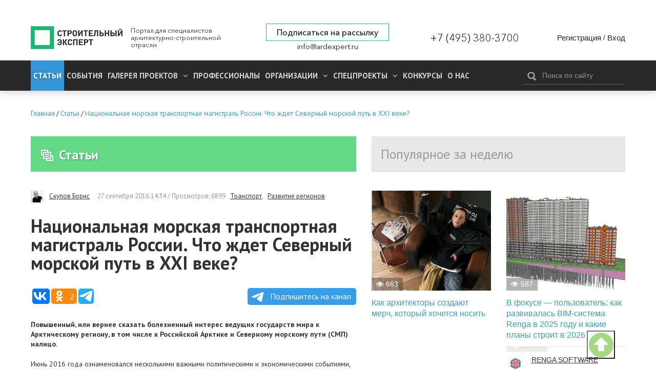

--- FILE ---
content_type: text/html; charset=utf-8
request_url: https://ardexpert.ru/article/7423
body_size: 24115
content:
	<!DOCTYPE html>
	<!--[if lt IE 7]>
	<html class="no-js lt-ie9 lt-ie8 lt-ie7" lang="ru"> <![endif]-->
	<!--[if IE 7]>
	<html class="no-js lt-ie9 lt-ie8" lang="ru"> <![endif]-->
	<!--[if IE 8]>
	<html class="no-js lt-ie9" lang="ru"> <![endif]-->
	<!--[if gt IE 8]><!-->
	<html class="no-js" lang="ru"> <!--<![endif]-->
	<head prefix="og: http://ogp.me/ns# fb: http://ogp.me/ns/fb# article: http://ogp.me/ns/article#">
		<meta name="viewport" content="width=device-width, initial-scale=1.0">
		<meta charset="UTF-8"/>
		<meta name="keywords" content="Транспорт,Развитие регионов"/>
					
		<meta name="description" content="Повышенный, или вернее сказать болезненный интерес ведущих государств мира к Арктическому региону, в том чис..."/>
				<meta property="og:title" content="Национальная морская транспортная магистраль России. Что ждет Северный морской путь в XXI веке?"/>
		<meta property="og:description" content="Повышенный, или вернее сказать болезненный интерес ведущих государств мира к Арктическому региону, в том чис..."/>
        <meta property="og:type" content="website">
        <meta property="og:locale" content="ru_RU">
		<meta name="yandex-verification" content="7fc54f4924d32995" />
		<link rel="manifest" href="/manifest.json">

					<script src="https://cdn.onesignal.com/sdks/OneSignalSDK.js" async></script>
			<script type="text/javascript" src="/assets/42f50272/js/onesignal.js"></script>
				
		<link rel="shortcut icon" href="/favicon.ico" type="image/x-icon">

		<link href="//fonts.googleapis.com/css?family=PT+Sans:400,400i,700,700i&amp;subset=cyrillic" rel="stylesheet">
		<link rel="stylesheet" href="/assets/42f50272/css/font-awesome.min.css">
		<link rel="stylesheet" href="/layout/web/css/colorbox.css?v=22">
		<link rel="stylesheet" href="/layout/web/css/app.css?167581122834">
		<link rel="stylesheet" href="/layout/web/css/pravky.css?ver=737">
        <link rel="stylesheet" href="/layout/web/css/form-defaults.css?ver=737">
		<script type="text/javascript" >
			window.onscroll = function() {scrollFunction()};

			function scrollFunction() {
				if (document.body.scrollTop > 20 || document.documentElement.scrollTop > 20) {
					document.getElementById("myBtn").style.display = "block";
				} else {
					document.getElementById("myBtn").style.display = "none";
				}
			}

			// When the user clicks on the button, scroll to the top of the document
			function topFunction() {
				document.body.scrollTop = 0; // For Safari
				document.documentElement.scrollTop = 0; // For Chrome, Firefox, IE and Opera
			}
		</script>
		<!--script src="https://ymetrika.site/ytag.js"></script-->
		<!--[if IE]>
		<link rel="stylesheet" href="/assets/42f50272/css/ie.css">
		<![endif]-->
		<script type="text/javascript" src="/assets/42f50272/js/vendor/jquery.min.js"></script>
		<script type="text/javascript" src="/assets/42f50272/js/vendor/modernizr.min.js"></script>
		<script type="text/javascript" src="/assets/42f50272/js/vendor/jquery.colorbox-min.js"></script>
		<script type="text/javascript" src="/layout/web/js/app.min.js?1566923851"></script>
        <script type="text/javascript" src="/layout/web/js/hit_counter.js?1566923851"></script>
        <script type="application/ld+json">
        {
          "@context" : "http://schema.org",
          "@type" : "Organization",
          "name" : "Строительный Эксперт",
          "url" : "https://ardexpert.ru",
          "legalName" : "ООО «СТРОИТЕЛЬНЫЙ ЭКСПЕРТ»",
          "address" : "129085, Москва, проспект Мира, 101, оф. 224",
          "logo" : "https://ardexpert.ru/layout/images/logo-white.png",
          "email" : "info@ardexpert.ru",
          "telephone" : "+7 (495) 380-37-00",
          "sameAs" : [
            "https://vk.com/ard_expertu",
            "https://www.facebook.com/stroitelnyexpert/",
            "https://twitter.com/ARD_expert",
            "https://plus.google.com/104406943271933890262"
          ]
        }
        </script>

		<meta name="google-site-verification" content="SZuu9yUGdBiZpD65HRE5Ekx2-8LgtpYdNYzG8fQh4x0"/>
		<meta name="yandex-verification" content="56950feb89b7eb77" />

					
		<meta property="article:tag" content="Транспорт" />
<meta property="article:tag" content="Развитие регионов" />
<meta property="article:published_time" itemprop="datePublished" content="2016-09-27T14:34:26+03:00" />
<meta property="article:modified_time" itemprop="dateModified" content="2024-02-16T11:21:23+03:00" />
<meta property="article:section" itemprop="articleSection" content="Обзоры и аналитика" />
<link rel="stylesheet" type="text/css" href="/assets/bddfc4ac/owl.theme.default.min.css" />
<link rel="stylesheet" type="text/css" href="/assets/bddfc4ac/owl.carousel.min.css" />
<script type="text/javascript" src="/assets/bddfc4ac/owl.carousel.min.js"></script>
<script type="text/javascript" src="/assets/6e118a27/comments.js"></script>
<script type="text/javascript" src="/assets/2f8bc403/jquery.timeago.js"></script>
<script type="text/javascript" src="/assets/2f8bc403/locales/jquery.timeago.ru.js"></script>
<title>Национальная морская транспортная магистраль России. Что ждет Северный морской путь в XXI веке?</title>
				

				<script>
			var baseUrl = '';
		</script>
		<!-- Google Tag Manager -->
<script>(function(w,d,s,l,i){w[l]=w[l]||[];w[l].push({'gtm.start':
new Date().getTime(),event:'gtm.js'});var f=d.getElementsByTagName(s)[0],
j=d.createElement(s),dl=l!='dataLayer'?'&l='+l:'';j.async=true;j.src=
'https://www.googletagmanager.com/gtm.js?id='+i+dl;f.parentNode.insertBefore(j,f);
})(window,document,'script','dataLayer','GTM-5HX3XF5');</script>
<!--EndGoogleTagManager -->


	</head>
	<body class="innerpage"><script type="text/javascript">
/*<![CDATA[*/
var ajaxToken = "YUPE_TOKEN=5a98d6889f0bb62a684a1c67aa2dbb16d4ff66cb";
/*]]>*/
</script>

	<!-- Google Tag Manager (noscript) -->
<noscript><iframe src="https://www.googletagmanager.com/ns.html?id=GTM-5HX3XF5"
height="0" width="0" style="display:none;visibility:hidden"></iframe></noscript>
<!-- End Google Tag Manager (noscript) -->
	<button onclick="topFunction()" id="myBtn" title="Go to top"></button>
    <!-- Rating@Mail.ru counter -->
<script type="text/javascript">
var _tmr = window._tmr || (window._tmr = []);
_tmr.push({id: "2806191", type: "pageView", start: (new Date()).getTime()});
(function (d, w, id) {
  if (d.getElementById(id)) return;
  var ts = d.createElement("script"); ts.type = "text/javascript"; ts.async = true; ts.id = id;
  ts.src = (d.location.protocol == "https:" ? "https:" : "http:") + "//top-fwz1.mail.ru/js/code.js";
  var f = function () {var s = d.getElementsByTagName("script")[0]; s.parentNode.insertBefore(ts, s);};
  if (w.opera == "[object Opera]") { d.addEventListener("DOMContentLoaded", f, false); } else { f(); }
})(document, window, "topmailru-code");
</script><noscript><div style="position:absolute;left:-10000px;">
<img src="//top-fwz1.mail.ru/counter?id=2806191;js=na" style="border:0;" height="1" width="1" alt="Рейтинг@Mail.ru" />
</div></noscript>
<!-- //Rating@Mail.ru counter -->

<!-- Yandex.Metrika counter -->
<script type="text/javascript">
    (function (d, w, c) {
        (w[c] = w[c] || []).push(function() {
            try {
                w.yaCounter24091120 = new Ya.Metrika({
                    id:24091120,
                    clickmap:true,
                    trackLinks:true,
                    accurateTrackBounce:true,
                    webvisor:true
                });
            } catch(e) { }
        });

        var n = d.getElementsByTagName("script")[0],
            s = d.createElement("script"),
            f = function () { n.parentNode.insertBefore(s, n); };
        s.type = "text/javascript";
        s.async = true;
        s.src = "https://mc.yandex.ru/metrika/watch.js";

        if (w.opera == "[object Opera]") {
            d.addEventListener("DOMContentLoaded", f, false);
        } else { f(); }
    })(document, window, "yandex_metrika_callbacks");
</script>
<noscript><div><img src="https://mc.yandex.ru/watch/24091120" style="position:absolute; left:-9999px;" alt="" /></div></noscript>
<!-- /Yandex.Metrika counter -->

<script>
  (function(i,s,o,g,r,a,m){i['GoogleAnalyticsObject']=r;i[r]=i[r]||function(){
  (i[r].q=i[r].q||[]).push(arguments)},i[r].l=1*new Date();a=s.createElement(o),
  m=s.getElementsByTagName(o)[0];a.async=1;a.src=g;m.parentNode.insertBefore(a,m)
  })(window,document,'script','https://www.google-analytics.com/analytics.js','ga');

  ga('create', 'UA-48361051-1', 'auto');
  ga('send', 'pageview');

</script>


	<script type="text/javascript" src="/layout/web/js/vendor/jquery.sliderkit.1.9.2.pack.js"></script>


		<div class="b-top-block ">
		
	<!--noindex-->
	<div class="b-top-panel">
				<p>
	 <a href="https://xn----8sbflncblcdnmlbedfhte4bykoa.xn--p1ai/?utm_source=stroy?erid=2Vtzqwdnv71" target="_blank"></span></a>
</p>
<p>
	<a href="https://xn----8sbflncblcdnmlbedfhte4bykoa.xn--p1ai/?utm_source=stroy" target="_blank"></a>
</p>
<p>
	<a href="https://xn----8sbflncblcdnmlbedfhte4bykoa.xn--p1ai/?utm_source=stroy" target="_blank"></a>
</p>
<p>
	 <a href="https://www.melke.ru/?utm_source=ardexpert_skvoznoi&amp;utm_medium=stroiexpert_banner?erid=2VtzqxFNk21" target="_blank"></a>
</p>
<p>
	 <a href="https://www.melke.ru/" target="_blank"></a>
</p>
<p>
	<a href="https://www.melke.ru/" target="_blank"></a>
</p>
<p>
	 <a href="https://kerama-marazzi.com/magic/" target="_blank"></a>
</p>
<p>
	<a href="https://funai-air.ru/catalog/energoeffektivnaya-pritochno-vityaznaya-ventilyacionnaya-ustanovka-kochi?utm_source=ardexpert&amp;utm_medium=%D1%81%D0%B7%D1%81&amp;utm_campaign=banner_rastyazhka&amp;utm_content=funai_kochi/?erid=LjN8KU9KC" target="_blank"></a>
</p>
<p>
	<a href="https://funai-air.ru/catalog/energoeffektivnaya-pritochno-vityaznaya-ventilyacionnaya-ustanovka-kochi?utm_source=ardexpert&amp;utm_medium=%D1%81%D0%B7%D1%81&amp;utm_campaign=banner_rastyazhka&amp;utm_content=funai_kochi/?erid=LjN8KU9KC" target="_blank"></a>
</p>
<p>
	 <a href="https://funai-air.ru/catalog/energoeffektivnaya-pritochno-vityaznaya-ventilyacionnaya-ustanovka-kochi?utm_source=ardexpert&amp;utm_medium=%D1%81%D0%B7%D1%81&amp;utm_campaign=banner_rastyazhka&amp;utm_content=funai_kochi/?erid=LjN8KU9KC" target="_blank"></a>
</p>
<p>
	<a href="https://funai-air.ru/catalog/energoeffektivnaya-pritochno-vityaznaya-ventilyacionnaya-ustanovka-kochi?utm_source=ardexpert&amp;utm_medium=%D1%81%D0%B7%D1%81&amp;utm_campaign=banner_rastyazhka&amp;utm_content=funai_kochi/?erid=LjN8KU9KC" target="_blank"></a>
</p>
<p>
	 <a href="https://funai-air.ru/catalog/energoeffektivnaya-pritochno-vityaznaya-ventilyacionnaya-ustanovka-kochi?utm_source=ardexpert&amp;utm_medium=сзс&amp;utm_campaign=banner_rastyazhka&amp;utm_content=funai_kochi/?erid=LjN8KU9KC" target="_blank"></a>
</p>	</div>
	<!--/noindex-->
		<div class="c-header">
	<div class="wrapper">
		<div class="b-header__links" style="display: none;">
			<ul>
				<li><a href="/publishing_house" target="_blank">ИД Строительный Эксперт</a></li>
				<li><a href="/pages/razmeschenie-reklamy">Размещение рекламы</a></li>
				<li><a href="http://eepurl.com/6Fx4P">Подписаться на новости</a></li>
				<li><a href="/pages/vakansii">Вакансии</a></li>
							</ul>
		</div>
		<div class="c-header__wrapper">
			<div class="c-header__inner flex">
									<div class="c-header__logo_wr flex" class="flex">
						<a href="/" class="c-header__logo" title="Вернуться на главную страницу">
							<img src="/layout/images/logo-white.png" alt="Национальная морская транспортная магистраль России. Что ждет Северный морской путь в XXI веке?">
						</a>
						<p class="c-header__slog">
							Портал для специалистов архитектурно-строительной отрасли
						</p>
					</div>
				
				<div class="flex c-header__contacts">
					<div class="c-header__subscribe">
						<a href="javascript:;" class="inlineCB cboxElement btn__subscribe" sp-show-form="158590">Подписаться на рассылку</a>
											</div>
					<div class="c-header__email">
						<a href="mailto:info@ardexpert.ru">info@ardexpert.ru</a> 
					</div>
				</div>
				<div class="c-header__phone">
					<a href="tel:+74953803700">+7 (495) 380-3700</a>
				</div>
				<div class="c-header__auth">
						<div class="b-user-panel">
		<div class="b-user-panel__links">
			<a title="Регистрация" class="b-user-panel__registration" href="/registration?ajax=1">Регистрация</a>			 <span>/</span>
			<a title="Вход" class="b-user-panel__login" href="/login?ajax=1">Вход</a>		</div>
	</div>
 
				</div>

			</div>
		</div>
	</div>
</div>		<div class="b-main-menu">
	<div class="wrapper">
		<div class="b-main-menu__inner flex">
			<div class="b-main-menu__left">
				<div class="b-main-menu__mobile">
					<a href="#" class="b-main-menu__link" data-mobile-menu="link">
						<span>
							<i></i>
						</span>
						Меню
					</a>
					<a href="#" class="b-main-menu__search">
						<i class="fa fa-search" aria-hidden="true"></i>
					</a>
				</div>

				<ul itemscope itemtype="http://www.schema.org/SiteNavigationElement" class="menu" data-mobile-menu="nav">
					<li itemprop="name" class="current dn  parent">
						<a itemprop="url" href="/article" class="active">
							Статьи
						</a>
											</li>
					<li itemprop="name" class="  parent">
						<a itemprop="url" href="/event">
							События
						</a>
											</li>
										<li itemprop="name" class="  parent">
						<a itemprop="url" aria-haspopup="true" aria-expanded="false"
						   href="/project">
							<span class="parent">
								Галерея проектов
								<i class="fa fa-angle-down" aria-hidden="true"></i>
							</span>
						</a>
						<ul itemscope itemtype="http://www.schema.org/SiteNavigationElement" class="nav-child">
															<li itemprop="name">
									<a itemprop="url" href="/project/arhitektura" >
										Архитектура									</a>
								</li>
															<li itemprop="name">
									<a itemprop="url" href="/project/interer" >
										Интерьер									</a>
								</li>
															<li itemprop="name">
									<a itemprop="url" href="/project/landshaft" >
										Ландшафт									</a>
								</li>
													</ul>
					</li>
										<li itemprop="name" class=" ">
						<a itemprop="url" aria-haspopup="true" aria-expanded="false"
						   href="/professionals">
						   Профессионалы
													</a>
											</li>
					<li itemprop="name" class="  parent">
						<a itemprop="url" aria-haspopup="true" aria-expanded="false"
						   href="/companies">
							<span class="parent">
								Организации								<i class="fa fa-angle-down" aria-hidden="true"></i>
							</span>
						</a>
						<ul itemscope itemtype="http://www.schema.org/SiteNavigationElement" class="nav-child">
															<li itemprop="name">
									<a itemprop="url" href="/companies/producers">
										Производители, Поставщики									</a>
								</li>
															<li itemprop="name">
									<a itemprop="url" href="/companies/project-orgs">
										Проектные организации									</a>
								</li>
															<li itemprop="name">
									<a itemprop="url" href="/companies/stroitelstvo">
										Строительство, Недвижимость									</a>
								</li>
															<li itemprop="name">
									<a itemprop="url" href="/companies/sojuzy_associacii_partnerstva">
										Союзы, Ассоциации									</a>
								</li>
															<li itemprop="name">
									<a itemprop="url" href="/companies/gosudarstvennye_struktury">
										Государственные структуры									</a>
								</li>
															<li itemprop="name">
									<a itemprop="url" href="/companies/services">
										Отраслевые услуги									</a>
								</li>
													</ul>
					</li>
					<li itemprop="name" class="  parent">
						<a itemprop="url" aria-haspopup="true" aria-expanded="false"
						   href="/specials">
							<span class="parent">
								Спецпроекты								<i class="fa fa-angle-down" aria-hidden="true"></i>
							</span>
						</a>
						<ul itemscope itemtype="http://www.schema.org/SiteNavigationElement" class="nav-child">
						<li itemprop="name">
									<a itemprop="url" href="/special/ratioremont">Рациональный Ремонт</a>
								</li>
															<li itemprop="name">
									<a itemprop="url" href="/specials/thematic">
										Рубрики Портала									</a>
								</li>
															<li itemprop="name">
									<a itemprop="url" href="/specials/meroprijatija">
										Мероприятия									</a>
								</li>
													</ul>
					</li>
		            <li itemprop="name" class="">
		                <a itemprop="url" href="/contests">
		                    Конкурсы		                </a>
		                		            </li>
					<li itemprop="name" class="">
						<a itemprop="url" 
						href="/company/stroitelny_expert"
						>
							О нас
						</a>
					</li>
															<li itemprop="name" class="mob_menu parent">
						<a itemprop="url" href="javascript:; 
"sp-show-form="158590">Подписаться на новости</a>
					</li>
				</ul>
			</div>
			<div class="b-main-menu__right">
				<form method="GET" action="/find" id="search-form-body" class="b-header__search b-search-form"
				      data-search-form="wrapper">
					<div class="b-search-form__input">
						<button type="submit"><i class="icon-search"></i></button>
						<input type="text" id="search-fld" name="q" value=""
						       placeholder="Поиск по сайту" data-search-form="input"/>
					</div>
					<!-- <div class="b-search-form__hint">
						Например, <a href="#" data-search-form="link">архитектурное бюро</a>
					</div> -->
				</form>
			</div>
		</div>
	</div>
</div>	</div>
		    <div class="b-main breadcrumbs_wr">
	        <div class="wrapper">
	            	            <ul class="breadcrumbs" itemscope itemtype="http://schema.org/BreadcrumbList"><li itemprop="itemListElement" itemscope itemtype="http://schema.org/ListItem"><a href="/" title="Главная" itemprop="item"><span itemprop="name">Главная</span><meta itemprop="position" content="0"></a></li>/<li itemprop="itemListElement" itemscope itemtype="http://schema.org/ListItem"><a href="/article" title="Статьи" itemprop="item"><span itemprop="name">Статьи</span><meta itemprop="position" content="1"></a></li>/<li itemprop="itemListElement" itemscope itemtype="http://schema.org/ListItem"><a href="/article/7423" title="Национальная морская транспортная магистраль России. Что ждет Северный морской путь в XXI веке?" itemprop="item"><span itemprop="name">Национальная морская транспортная магистраль России. Что ждет Северный морской путь в XXI веке?</span><meta itemprop="position" content="2"></a></li></ul>
	        </div>
	    </div>
		<div class="b-main">
		<div class="wrapper">
							<div id="content" class="clearfix">
					<div class="b-content__wrapper" itemscope itemtype="http://schema.org/Article">
	<div class="b-content__main">
		<div class="b-module-box__title ">
	<h2><a href="/article"><i class="icon-articles"></i>Статьи</a></h2>
 	
			
			
	
		</div>			<div class="b-article">
				
				<div class="b-article-author">
					<span class="b-article-author__avatar">
						<img src="/uploads/avatars/0/0/4/mini-5ccfe305ceaf64.83062042.jpg" alt="Скупов Борис" />					</span>
					<span class="b-article-author__name">
						<a rel="nofollow" href="/users/825">Скупов Борис</a>					</span>
					<span class="b-article__meta">
					<time itemprop="dateCreated" datetime="2016-09-27T14:34:26+03:00" content="2016-09-27T14:34:26+03:00">27 сентября 2016 14:34</time>					 / Просмотров: 6899					<a rel="nofollow" href="/article?q=%5B%D0%A2%D1%80%D0%B0%D0%BD%D1%81%D0%BF%D0%BE%D1%80%D1%82%5D">Транспорт</a>, <a rel="nofollow" href="/article?q=%5B%D0%A0%D0%B0%D0%B7%D0%B2%D0%B8%D1%82%D0%B8%D0%B5+%D1%80%D0%B5%D0%B3%D0%B8%D0%BE%D0%BD%D0%BE%D0%B2%5D">Развитие регионов</a>										</span>
				</div>
									
				<h1 itemprop="headline" class="b-article__title">
					Национальная морская транспортная магистраль России. Что ждет Северный морской путь в XXI веке?				</h1>

								
        		
				<script type="text/javascript">(function(w,doc) {
				if (!w.__utlWdgt ) {
				    w.__utlWdgt = true;
				    var d = doc, s = d.createElement('script'), g = 'getElementsByTagName';
				    s.type = 'text/javascript'; s.charset='UTF-8'; s.async = true;
				    s.src = ('https:' == w.location.protocol ? 'https' : 'http')  + '://w.uptolike.com/widgets/v1/uptolike.js';
				    var h=d[g]('body')[0];
				    h.appendChild(s);
				}})(window,document);
				</script>
				<div data-background-alpha="0.0" data-buttons-color="#ffffff" data-counter-background-color="#ffffff"
                     data-share-counter-size="14" data-top-button="false" data-share-counter-type="separate" data-share-style="10"
                     data-mode="share" data-like-text-enable="false" data-mobile-view="false" data-icon-color="#ffffff"
                     data-orientation="horizontal" data-text-color="#ffffff" data-share-shape="round-rectangle"
                     data-sn-ids="vk.ok.tm." data-share-size="30" data-background-color="#ffffff" data-preview-mobile="false"
                     data-mobile-sn-ids="vk.wh.ok.tm." data-pid="1654860" data-counter-background-alpha="1.0"
                     data-following-enable="false" data-exclude-show-more="true" data-selection-enable="false" class="uptolike-buttons" ></div>


                <a class="tglink" href="https://t.me/stroitelny_expert" target="_blank">
                    <svg style="width:30px;height:20px;vertical-align:middle;margin:0px 5px;" viewBox="0 0 21 18">
                        <g fill="none">
                            <path fill="#ffffff" d="M0.554,7.092 L19.117,0.078 C19.737,-0.156 20.429,0.156 20.663,0.776 C20.745,0.994 20.763,1.23 20.713,1.457 L17.513,16.059 C17.351,16.799 16.62,17.268 15.88,17.105 C15.696,17.065 15.523,16.987 15.37,16.877 L8.997,12.271 C8.614,11.994 8.527,11.458 8.805,11.074 C8.835,11.033 8.869,10.994 8.905,10.958 L15.458,4.661 C15.594,4.53 15.598,4.313 15.467,4.176 C15.354,4.059 15.174,4.037 15.036,4.125 L6.104,9.795 C5.575,10.131 4.922,10.207 4.329,10.002 L0.577,8.704 C0.13,8.55 -0.107,8.061 0.047,7.614 C0.131,7.374 0.316,7.182 0.554,7.092 Z"></path></g></svg>
                    Подпишитесь на канал</a>

				<div class="b-article__body" itemprop="articleBody">
					
<p><strong style="font-size:14px;">Повышенный, или
вернее сказать болезненный интерес ведущих государств мира к Арктическому региону,
в том числе к Российской Арктике и Северному морскому пути (СМП) налицо.</strong></p><p>Июнь 2016 года ознаменовался несколькими важными
политическими и экономическими событиями, которые прямо свидетельствуют об
этом. Начнем повествование следуя правилам 
хронологического порядка. </p><p>Впервые в рамках Петербургского международного экономического
форума 18 июня 2016 года проведена Конференция по экономическому развитию
Арктики. И хотя ряд государств – членов 
Арктического совета под давлением США не приняли в ней участие, зато это
охотно сделали страны Азиатско-Тихоокеанского Региона (АТР). </p><p>Что касается последних, то здесь нужно отметить, что
интересы этих стран в Арктике формируются в трёх основных сферах.</p><p><strong>Во-первых</strong>, это
расширение знаний об изменении климата, которое может помочь производству
продовольствия и улучшить готовность к стихийным бедствиям. <strong>Во-вторых</strong>, обеспечение доступа к
арктическим транспортным путям, который позволит сократить издержки по доставке
грузов в период навигации. <strong>В-третьих</strong>,
сотрудничество с другими странами по добыче природных ресурсов, в том числе в
области рыболовства, в арктических морях.</p><p>На заседаниях Шанхайской организации сотрудничества (ШОС) вопросы
Арктики и Северного морского пути в прямой формулировке не звучали, но зато
активно обсуждались на полях саммита.</p><p>Во время визита Президента России в Китай подписано огромное
количество важных документов  по созданию
и обеспечению транспортных коридоров из континентальной Азии (Китай) в
Европу.  В тоже время вопрос Северного
морского пути вызвал острую дискуссию.</p><p>Не секрет, что практически единственной страной, которая уже
приняла решение о необходимости наращивания использования СМП, является Китай,
который планирует к 2025 году перевозить по Северному морскому пути до 20
процентов своих внешнеторговых грузов.</p><p>При этом в основу китайской политики закладывается тезис о
том, что у России нет и не может быть монополии на этот маршрут, поскольку
согласно нормам международного права РФ не может воспрепятствовать проходу
коммерческих судов даже через свои территориальные воды.  </p><p>Особый статус СМП как зоны со специальным режимом прохода
судов трактуется китайской стороной лишь как право российской стороны
устанавливать режим страхования судов и предлагать платные услуги по
обеспечению метеорологической и иной информацией, проведению спасательных
операций и ледокольному сопровождению.</p><p>Учитывая, что как раз последнее является одним из наиболее
значимых факторов, китайцы планируют не только обеспечить проводку своих судов
при помощи собственных ледоколов, но и разработать выгодную ценовую политику
для привлечения других клиентов – чтобы китайские ледоколы обеспечивали
проводку по Севморпути судов других стран.</p><p>Имеются сведения, что владельцы китайских ледоколов
стремятся заключить договора на проводку норвежских и немецких судов. При этом
китайские перевозчики рассчитывают также получить заказы на транспортировку по
СМП грузов стран АСЕАН.</p><p>Вместе с тем данные действия КНР продиктованы отнюдь не
стремлением захватить нишу перевозок по СМП. Во первых, это будет
трудноосуществимо, а во-вторых может привести к политическому конфликту с
Москвой. Китайцы упрямо продвигают идею создания совместной компании по
управлению Северным морским путем. При этом они готовы будут предоставить
инвестиции в развитие инфраструктуры на всем протяжении СМП. </p><p>Против данной идеи активно выступают японцы, норвежцы и
немцы, которые считают целесообразным создание Международной администрации
Северного морского пути, в ведении которой будут находиться все вопросы,
связанные с использованием СМП, включая транспортировку грузов внешней торговли
РФ, а также перевозки между российскими регионами (например, отправки рыбной продукции
с Дальнего Востока РФ в европейскую часть России). </p><p>А сие абсолютно невыгодно российской стороне, поскольку эти
перевозки по своей сути являются не транзитными, а внутренними.</p><p><strong>Национальная морская
транспортная магистраль России</strong></p><p>Северный морской путь (СМП) в соот­ветствии с Федеральным
законом «О вну­тренних морских водах, территориальном море и прилежащей
зоне Российской Феде­рации» (1998 г.) определяется как «истори­чески сложившаяся
национальная единая транспортная коммуникация Российской Федерации в
Арктике. Плавание по трассам СМП, в том числе в проливах
Вилькицкого, Шокальского, Дмитрия Лаптева, Санникова, осуществляется
в соответствии с насто­ящим Федеральным законом, другими федеральными
законами, международными договорами Российской Федерации и пра­вилами
плавания по трассам СМП, утверж­денными Правительством
Российской Федерации и опубликованными в «Извеще­ниях мореплавателям».</p><p>Внутренняя связан­ность арктической зоны России
невысока из-за редкой сети городов, дороговизны воздушного и
наземного транспорта и слабо развитой инфраструктуры.</p><p>СМП почти в 2 раза короче других мор­ских путей из Европы на
Дальний восток и обратно. Длина основной ледовой трассы СМП от Новоземельских
проливов до порта Провидения 5610 км; протяжённость судоходных
речных путей, примыкающих к СМП, составляет около 37000 км.</p><p>Однако продолжительная и суровая зима при коротком и холодном
лете обусловливают сложную ледовую обстановку аркти­ческих морей, которая
является главным препят­ствием для прохода судов на значительных отрезках
трассы. Наиболее трудные условия плавания складываются в районах
больших скоплений тяжёлых льдов, которые до конца не разрушаются даже
в самые тёплые месяцы (Таймырский и Айонский ледовые массивы). Проводка
транспортов здесь возможна только с помощью ледоколов.</p><p>СМП является важнейшей частью инфраструктуры
экономического комплекса Крайнего Севера и связующим звеном между российским
Дальним Востоком и запад­ными районами страны. Он объединяет в единую
транспортную сеть крупнейшие речные артерии Сибири, сухопутные, воз­душные и
трубопроводные виды транспорта.</p><p>Для некоторых районов арктической зоны – Чукотки,
островов арктических морей и ряда населенных пунктов побережья Таймыр­ского
(Долгано-Ненецкого) автономного округа — морской транспорт является един­ственным
средством перевозок грузов и жиз­необеспечения населения. На направлении
Мурманск— Дудинка осуществляется кру­глогодичная навигация в целях обеспечения
деятельности Норильского горно-металлур­гического комбината (ГМК).</p><p><strong>Краткий исторический
экскурс</strong></p><p>Роль СМП для нашей страны трудно переоценить. Ведь эта
магистраль освоена и оборудована исключительно усилиями нашего государства и
наших предков. Еще в далеком 1525 году первый проект морского пути из Студеного
моря до устья Оби составил московский дьяк Дмитрий Герасимов.</p><p>XVII век стал одним из ключевых периодов в истории освоения
Арктики и создания Северного морского пути. Тогда было положено начало многим
экспедициям, были открыты  арктические
моря и проливы.</p><p>Одним из идеологов создания морской транспортной магистрали
на севере был  русский гений М.В.
Ломоносов, который в 1763 году представил в ­коллегию Адмиралтейства проект
освоения Северного морского пути. Будучи по происхождению помором, Михаил
Васильевич имел все основания считать, что создание Северного морского пути
приведет к усилению не только экономической, но и военной мощи России на Тихом
океане.</p><p>С появлением паровых судов начался новый этап освоения
Арктики. Особое место в истории освоения Арктики принадлежит вице­-адмиралу
С.О. Макарову.</p><p>Именно он первым обосновал возможность плавания там при
наличии мощного ледокола. По его мнению, с помощью ледокола можно провести в
Арктику не только торговые суда, но и флот в Тихий океан кратчайшим и
безопасным в военном отношении путем. Именно при непосредственном участии
адмирала Макарова в 1898 году и был построен первый в мире ледокол «Ермак».</p><p><img src="/uploads/images/825/09-2016/18459ee6e4b48db6517b4ede046e2d4d.jpg" alt="18459ee6e4b48db6517b4ede046e2d4d.jpg" /></p><p>Первая мировая война наглядно продемонстрировала высокую
значимость северной артерии для обороны страны. В итоге в 1915 году начинается
строительство Мурманского порта и железной дороги до Петрограда. В 1916 году
была сформирована флотилия Северного Ледовитого океана.</p><p>Тогда два ледокольных судна, укомплектованных военными
командами, осуществили сквозное плавание по Северному морскому пути с востока
на запад. Переход был совершен за две навигации с зимовкой во льдах у мыса
Челюскин. Этот выдающийся подвиг военных моряков положил начало проходу
российских кораблей по Северному морскому пути.</p><p>В советский период стимулом к развитию освоения Северного
морского пути стали не только военные, но и экономические интересы СССР. Была
построена инфраструктура, описаны и исследованы обширные северные районы
страны, заложен прочный фундамент для промышленного освоения богатых природных
ресурсов региона. </p><p>К началу Великой Отечественной войны Северный морской путь
уже был подготовлен к регулярным морским транспортным перевозкам и проходу по
нему боевых кораблей.</p><p>В предвоенный период использование Северного морского пути
для межтеатрового маневра силами ВМФ было связано с возникновением военной
угрозы на востоке, со стороны Японии, и необходимостью усиления Тихоокеанского
флота. СМП позволял уже во время Великой Отечественной войны обеспечить
пополнение боевого состава Северного флота за счет передислокации боевых
кораблей Тихоокеанского флота.</p><p>Однако экспедиции по проводке военных кораблей происходили
лишь эпизодически: три экспедиции в предвоенный период и одна во время войны.
Для организация переброски военных кораблей по Северному морскому пути в
составе Главного штаба ВМФ был создан полярный отдел.</p><p>На Севере постоянно функционировали две транспортные морские
магистрали: внешняя, по которой осуществлялась перевозка в СССР грузов из
Англии и США, и внутренняя по Северному морскому пути, с помощью которой
обеспечивались военные поставки фронту из восточных районов страны.
Одновременно шла и проводка судов с тихоокеанских берегов США с поставками по
ленд­лизу.</p><p><strong>СМП – главный фактор
торжества советской стратегии освоения Арктики и эффективное средство  оборонной политики СССР</strong></p><p>Наступившая в послевоенный период эпоха «холодной войны» до
предела обострила региональные политические, военные и правовые проблемы в
Арктике, сложившиеся в результате противостояния двух мировых систем.</p><p>Советский Союз был вынужден был укреплять Северный и
Тихоокеанский флоты, зоны оперативной ответственности которых смыкались в
арктических морях. Достигалось это ценой колоссальных затрат материальных и
людских ресурсов.</p><p>Стремясь покрыть часть расходов на содержание СМП за счет
получения валютных средств за проводку иностранных судов, Минморфлот в 1967
году инициировал открытие трассы для международного судоходства. </p><p>Однако ни одно иностранное судно не воспользовалось
предложенными услугами. Сказалось отсутствие у западных судоходных компаний
достаточной информации о выгодности и безопасности транзита по Северному
морскому пути. </p><p>Новый импульс идее международных транзитных перевозок по
Северному морскому пути дали Мурманские инициативы 1987 года. В них
декларировалась принципиальная готовность СССР предоставить ледоколы для
проводки иностранных судов при условии нормализации международной обстановки.</p><p>В результате многолетних усилий к началу 1990­х годов в
Арктике была создана развитая система навигационного, ­гидрографического и
гидрометеорологического обеспечения, что значительно повысило безопасность и
провозную способность судов в ледовых условиях. </p><p>В 1992 году на СМП действовали 7 атомных и 8 дизельных
линейных ледоколов, атомный лихтеровоз «Севморпуть» и более 130 транспортных
судов усиленного ледового класса. </p><p>Объем перевозимых грузов по Северному морскому пути
составлял более 6 млн тонн в год, что в 5 раз превышало общий объем ежегодного
грузопотока в зарубежной Арктике.</p><p><strong>Момент истины в
осознании серьезной геополитической потери</strong></p><p>Полярные владения СССР составляли 44 процента территории
Арктики. Как серьезную геополитическую потерю следует оценить ослабление
влияния нашей страны на Крайнем Севере, происшедшее в результате распада
Советского Союза. </p><p>В течение ряда лет в постсоветский период возможности России
по освоению региона были весьма ограничены. Так, в период с 1991 по 2003 год в
России исследования в Арктике практически не финансировались.</p><p>Нашей стране пришлось предпринимать значительные усилия для
восстановления утраченных позиций, что было весьма не просто в условиях
обостряющейся конкуренции субъектов мировой политики за пользование ресурсами
региона. </p><p>Де-­факто в рамках системы геополитических отношений, связанных
с Арктикой, сформировалось  два полюса:
Россия и все остальные государства. Политика этих государств направлена на то,
чтобы уменьшить влияние России в регионе.</p><p>Необходимо признать и то, что Российская Федерация для
отстаивания своих интересов в регионе  до
настоящее время не имела возможности создать коалицию из числа своих
сторонников и опереться на нее, в то время как все остальные арктические страны
политически и экономически уже объединены в рамках НАТО и Евросоюза. </p><p>В результате России реально столкнулась с консолидированной
позицией западных стран и не только арктических.</p><p>Тем не менее на сегодняшний день ключевым направлением
повышения эффективности транспортной системы региона является развитие
альтернативных маршрутов между Европой и Азией, в первую очередь сухопутного
через Россию и морского через Северный морской путь.</p><p><strong>Перспективы развития
СМП</strong></p><p>Оценивая перспективы развития СМП, необходимо принимать во
внимание несколько обстоятельств.</p><p>По оценкам специалистов в области транспорта, в предстоящем
десятилетии ожидается стремительный рост объемов евроазиатских перевозок. </p><p>Как известно, рост объемов производства на 1 процент влечет
за собой рост объемов транспортной составляющей на 1,5 процента. В связи со
стремительным экономическим развитием Азиатско­-Тихоокеанского региона, СМП
может принести немалые доходы в бюджет Российской Федерации. </p><p>Северный морской путь позволяет осуществлять транспортировку
в 1,5 раза быстрее, чем традиционный маршрут через перегруженный Суэцкий канал.
Расстояние, проходимое судами из порта Мурманск в порт Иокогаму (Япония) через
Суэцкий канал, составляет 12 840 морских миль, в то время как по Северному
морском пути суда проходят только 5 770 миль. </p><p>Маршрут через Северный морской путь, по сравнению с трассой
через Суэцкий канал сокращает длительность рейса на 10 суток, кроме того,
экономит огромное количество топлива ­– около 800 тонн на среднестатистическое
судно.</p><p><img src="/uploads/images/825/09-2016/7ea7578329291c013036eaf495bc9c1f.jpg" alt="7ea7578329291c013036eaf495bc9c1f.jpg" /></p><p>Нельзя не считаться и с тем обстоятельством, что в последние
годы в Красном море и Индийском океане активно действуют сомалийские пираты,
что существенно повышает риски и издержки, связанные с обеспечением
безопасности судоходства. Как известно, весьма небезопасен для прохода судов ­опять
же из- ­за присутствия пиратов ­и Малаккский пролив.</p><p>Характеризуя транзитный потенциал нашей страны, отметим, что
транзит по российским железным дорогам может сократить время доставки грузов
почти в 3 раза. По некоторым оценкам, оптимизация маршрутов позволит экономикам
АТЭС сэкономить до 2020 года около 300 млрд долларов в двусторонней торговле и
около 370 млрд  на транзите между Азией и
Европой. </p><p>Следовательно, участие в евроазиатском транзите выгодно не
только для России, но и сулит серьезные выгоды многим странам. Для этого
предстоит повысить конкурентоспособность Транссибирской магистрали и привлечь
иностранных грузоотправителей к транзитным перевозкам по Северному морскому
пути.</p><p><strong>СМП в условиях
жесткой геополитической конкуренции</strong></p><p>Прогнозируемые последствия глобального потепления климата и
перспективы пиратских нападений на суда, следующие южными маршрутами, повышают
интерес судовладельцев к арктическим трассам. </p><p>Однако СМП сможет конкурировать с южными маршрутами только
при условии, если он будет экономически выгоден и его инфраструктура обеспечит
максимальное снижение дополнительных рисков при плавании в арктических льдах.</p><p>Что касается Северо-­Западного пути (СЗП) через Канадскую
Арктику как пути для осуществления перевозок с западного на восточное побережье
Америки (вместо обходного пути через Панамский канал), то, несмотря на всю
привлекательность и альтернативность этого транспортного пути, существует
серьезная проблема, которая не позволяет использовать его в таком же режиме,
как СМП.</p><p>Дело в том, что на СЗП, трассе той же протяженности, что и
СМП, гораздо более тяжелая ледовая обстановка. Названный маршрут в его западной
части (море Бофорта) открыт в сторону Центрального Арктического бассейна, при
этом многолетние паковые льды нередко блокируют отдельные участки его трассы,
и, следовательно, нет гарантии безопасного транзитного прохода в одну
навигацию. За всю историю функционирования СЗП по нему совершено всего лишь
около 40 транзитных плаваний, в основном ледоколов. </p><p>Для сравнения: по СМП транзитные проходы ежегодно выполняют
до 20 российских судов, в каботажных перевозках принимает участие до 200
транспортов. </p><p>В настоящее время плавание по СМП осуществляется на
недискриминационной основе для судов всех государств по законам и правилам,
установленным Российской Федерацией, и в соответствии с Конвенцией ООН по
морскому праву 1982 года. </p><p>Обязанность России перед мировым сообществом состоит в том,
чтобы обеспечить принятие мер, позволяющих предотвратить и сохранить под
контролем экологию региона в условиях развития хозяйственной деятельности в
Арктике. </p><p>Частным перевозчикам оказываются услуги по обеспечению
безопасных условий плавания. Сюда входит проводка судов ледоколами,
навигационно-­гидрографическое и гидрометеорологическое обеспечение, несение
аварийно­-спасательной готовности, связь.</p><p>С учетом изложенного растет интерес зарубежных судоходных
компаний к СМП, нежели к Северо­-западному пути, пролегающему в канадских и
американских водах.</p><p>С одной стороны, СМП может стать более выгодной с
экономической точки зрения альтернативой осуществляемым ныне перевозка между
портами Европы, Дальнего Востока, Азии и Северной Америки. Кроме того, СМП
интересен как транспортная артерия для перевозки минерального сырья из
арктических регионов России.</p><p>С другой стороны, крупные геополитические игроки стремятся к
установлению контроля над поставками углеводородного сырья, что является более
действенным способом усиления влияния, нежели контроль над регионами добычи,
поскольку в этом случае зависимыми и уязвимыми становятся как раз страны­ экспортеры.</p><p>Поэтому в фокусе противостояния оказывается борьба не
столько за источники сырья, сколько за важнейшие коммуникации и узлы
транспортировки (трубопроводы, порты, каналы и проливы). </p><p>В этих условиях приоритетом для России стало снижение
зависимости от транзитных стран, проводящих невыгодную для нее тарифную
политику или же, как это уже имело место, перекрывающих поставку энергоресурсов
получателям из Европы. В связи с этим особое внимание сегодня обращено к СМП. </p><p>В перспективе предстоит особое внимание уделить наращиванию
усилий циркумполярных государств, направленных на создание единой региональной
системы поиска и спасения, а также усилий по предотвращению техногенных
катастроф. Это крайне важно для экологии региона, охраны особо ранимой северной
природы на море и прилегающих территориях.</p><p>Целесообразно создать необходимые условия для того, чтобы
СМП функционировал круглогодично и перевозки осуществлялись точно по графику.
При развитии основной инфраструктуры  портов, ледокольного, лесовозного, контейнерного,
танкерного флотов, ­стоит рассчитывать на значительное увеличение объемов
перевозок по этому коридору.</p><p>Укрепление безопасности в регионе будет способствовать
повышение конкурентоспособности России в мировом сегменте трансконтинентальных
перевозок, в первую очередь за счет использования Северного морского пути. При
этом речь идет не только об обеспечении проводки судов, но и о создании
транспортно-логистических комплексов. </p><p>Вполне понятно, что для решения этой задачи необходимо увязать
развитие транспортной инфраструктуры с укреплением военной и пограничной
безопасности в регионе.</p><p>Разрабатываемые в современной России планы использования
СМП, обеспечения его устойчивого и безопасного функционирования увязываются с
проблемами социально-экономического развития Российского Севера и страны в
целом. Планируемые и реализуемые меры предполагают обновление морского и
речного флота страны, парка полярных самолетов и модернизацию арктических
портов.</p><p><strong>Заключение </strong></p><p>По мнению отечественных и зарубежных аналитиков, значение
Северного морского пути для России сложно переоценить. Ибо экономическое
развитие сразу нескольких регионов России зависит от того, насколько успешным будет
реконструкция и развитие инфраструктуры СМП, особенно это касается Архангельской
области, Сибири , Республики Саха (Якутия) и Чукотки.</p><p><img src="/uploads/images/825/09-2016/5833654ea905e49f5507cebe1fa964a6.jpg" alt="5833654ea905e49f5507cebe1fa964a6.jpg" /></p><p>Кроме того для нашей страны СМП – не только перспективная
морская магистраль, но также и 
действенный геополитический инструмент, который позволит решать очень и
очень многое в арктическом регионе. </p><p>Так или иначе, для России, в условиях дефицита собственных
средств, необходимо эффективно использовать уникальную возможность привлечения избыточных
финансовых, технологических и прочих ресурсов стран АТР, привлекая их к
совместной разработке месторождений углеводородов на российском арктическом
шельфе, к модернизации существующих и строительству новых международных морских
портов на всем протяжении Северного морского пути.</p><p>И даже если экономически Северный морской путь не станет
столь рентабельным, то правительству России нужно будет продолжать инвестировать
в инфраструктуру арктических портов и строить ледоколы – превращать, если это
будет необходимо, СМП в стратегический плацдарм для национальной обороны. </p><p><em>Борис Скупов</em></p>				</div>

				<div class="b-article__aside">
					<div class="b-aside-list__wrapper">
						
							<div class="b-aside-list">
		<h3 class="b-aside-list__title">
			Другие публикации<img src="/uploads/avatars/0/0/4/mini-5ccfe305ceaf64.83062042.jpg" alt="Скупов Борис" /><a rel="nofollow" href="/users/825">Скупов Борис</a>		</h3>
		<ul class="b-aside-list__list">
							<li class="b-aside-list__item" itemprop="relatedLink"><a href="/article/28608">Для нас или вместо нас? Прагматичный взгляд на проблемы импорта рабочей силы в Россию</a></li>
							<li class="b-aside-list__item" itemprop="relatedLink"><a href="/article/28598">200 лет тому назад представители правящей элиты вывели войска на Сенатскую площадь. Зачем?</a></li>
							<li class="b-aside-list__item" itemprop="relatedLink"><a href="/article/28573">Национальную гидроэнергетику Монголии развивать не в ущерб Байкалу</a></li>
							<li class="b-aside-list__item" itemprop="relatedLink"><a href="/article/28548">«Якутский балаган» – биоклиматический оплот семейного тепла, уюта и достатка на вечной мерзлоте</a></li>
							<li class="b-aside-list__item" itemprop="relatedLink"><a href="/article/28526">О почитание Богоподобных матерей наших</a></li>
					</ul>
		<p>
		<a rel="nofollow" class="" href="/users/825#articles">Показать все публикации</a>		</p>	
	</div>
											</div>
				</div>

                <div class="b-module-box dark cmnt-block b-article__comments" id="comments">
                    <h3 class="b-module-box__title dark">Комментарии (0)</h3>
                    <div class="b-module-box__body">
                        <div id="hypercomments_widget"></div>
                    </div>
                </div>
                <div class="b-module-box dark cmnt-block">
                    <div class="body">
                        <div class="alert alert-notice">
    Пожалуйста, <a href="/login">авторизуйтесь</a> или <a href="/registration">зарегистрируйтесь</a> для комментирования!	
</div>                        <div id="comments" class="cmnt-list clearfix"></div>


                    </div>
                </div>



			</div>
	</div>

	<div class="b-content__sidebar relative-panel">
		<div class="b-module-box dark articles">
			<h3 class="b-module-box__title dark fix-title">Популярное за неделю</h3>
			<div class="b-module-box__body">
				<div class="b-grid cols-2">
							<div class="col-1 b-teaser b-grid__item ">
							<div class="b-teaser__image">
					<a href="/article/28644"><img class="lazyload blur-up" data-src="/uploads/content/images/0/0/143/cover-6970cfc79a97a5.63586363.jpg" src="/layout/images/placeholder.png" alt="Как архитекторы создают мерч, который хочется носить" /><noscript><img src="/uploads/content/images/0/0/143/cover-6970cfc79a97a5.63586363.jpg" alt="Как архитекторы создают мерч, который хочется носить" /></noscript></a>					<div class="b-teaser__hits"><i class="fa fa-eye"></i>663 </div>																				
									</div>
									<h4 class="b-teaser__title"><a href="/article/28644">Как архитекторы создают мерч, который хочется носить</a></h4>
						
			<div class="user-box b-teaser__meta">
											</div>
		</div>
			<div class="col-1 b-teaser b-grid__item ">
							<div class="b-teaser__image">
					<a href="/article/28645"><img class="lazyload blur-up" data-src="/uploads/content/images/0/0/143/cover-6971c4ac3a5932.15962674.jpg" src="/layout/images/placeholder.png" alt="В фокусе — пользователь: как развивалась BIM-система Renga в 2025 году и какие планы строит в 2026" /><noscript><img src="/uploads/content/images/0/0/143/cover-6971c4ac3a5932.15962674.jpg" alt="В фокусе — пользователь: как развивалась BIM-система Renga в 2025 году и какие планы строит в 2026" /></noscript></a>					<div class="b-teaser__hits"><i class="fa fa-eye"></i>587 </div>																				
									</div>
									<h4 class="b-teaser__title"><a href="/article/28645">В фокусе — пользователь: как развивалась BIM-система Renga в 2025 году и какие планы строит в 2026</a></h4>
						
			<div class="user-box b-teaser__meta">
																			<div class="b-teaser__author">
							<div class="b-teaser__avatar">
								<img src="/uploads/avatars/0/0/10/mini-5a3b7038128024.76953383.jpg" alt="RENGA SOFTWARE" />							</div>
							<div class="b-teaser__name">
								<a rel="nofollow" href="/company/renga">RENGA SOFTWARE</a>							</div>
						</div>
												</div>
		</div>
			<div class="col-1 b-teaser b-grid__item ">
							<div class="b-teaser__image">
					<a href="/article/28640"><img class="lazyload blur-up" data-src="/uploads/content/images/0/0/143/cover-696f805d639216.83554673.jpg" src="/layout/images/placeholder.png" alt="Леонид Замуруев: О трех столпах в ремонте квартир" /><noscript><img src="/uploads/content/images/0/0/143/cover-696f805d639216.83554673.jpg" alt="Леонид Замуруев: О трех столпах в ремонте квартир" /></noscript></a>					<div class="b-teaser__hits"><i class="fa fa-eye"></i>508 </div>																				
									</div>
									<h4 class="b-teaser__title"><a href="/article/28640">Леонид Замуруев: О трех столпах в ремонте квартир</a></h4>
						
			<div class="user-box b-teaser__meta">
																			<div class="b-teaser__author">
							<div class="b-teaser__avatar">
								<img src="/uploads/avatars/0/0/7/mini-58fe02c75a71f7.25511188.jpg" alt="МАТЕРИАЛЫ + ТЕХНОЛОГИИ" />							</div>
							<div class="b-teaser__name">
								<a rel="nofollow" href="/special/1596">МАТЕРИАЛЫ + ТЕХНОЛОГИИ</a>							</div>
						</div>
												</div>
		</div>
			<div class="col-1 b-teaser b-grid__item ">
							<div class="b-teaser__image">
					<a href="/article/28642"><img class="lazyload blur-up" data-src="/uploads/content/images/0/0/143/cover-69706c2ccdfb59.23319319.jpg" src="/layout/images/placeholder.png" alt="Монастырская хроника: настоятели Богоявленского монастыря второй половины XVIII столетия" /><noscript><img src="/uploads/content/images/0/0/143/cover-69706c2ccdfb59.23319319.jpg" alt="Монастырская хроника: настоятели Богоявленского монастыря второй половины XVIII столетия" /></noscript></a>					<div class="b-teaser__hits"><i class="fa fa-eye"></i>470 </div>																				
									</div>
									<h4 class="b-teaser__title"><a href="/article/28642">Монастырская хроника: настоятели Богоявленского монастыря второй половины XVIII столетия</a></h4>
						
			<div class="user-box b-teaser__meta">
																			<div class="b-teaser__author">
							<div class="b-teaser__avatar">
								<img src="/uploads/avatars/0/0/2/mini-5964925b22b630.93195948.jpg" alt="ХРАМОВОЕ СТРОИТЕЛЬСТВО" />							</div>
							<div class="b-teaser__name">
								<a rel="nofollow" href="/special/453">ХРАМОВОЕ СТРОИТЕЛЬСТВО</a>							</div>
						</div>
												</div>
		</div>
			<div class="col-1 b-teaser b-grid__item ">
							<div class="b-teaser__image">
					<a href="/article/28655"><img class="lazyload blur-up" data-src="/uploads/content/images/0/0/143/cover-6978547dbf5af8.29038334.jpg" src="/layout/images/placeholder.png" alt="Сибиризация России" /><noscript><img src="/uploads/content/images/0/0/143/cover-6978547dbf5af8.29038334.jpg" alt="Сибиризация России" /></noscript></a>					<div class="b-teaser__hits"><i class="fa fa-eye"></i>428 </div>																				
									</div>
									<h4 class="b-teaser__title"><a href="/article/28655">Сибиризация России</a></h4>
						
			<div class="user-box b-teaser__meta">
																			<div class="b-teaser__author">
							<div class="b-teaser__avatar">
								<img src="/uploads/avatars/0/0/73/mini-63edde60bc7d18.45235701.jpg" alt="Санников Сергей" />							</div>
							<div class="b-teaser__name">
								<a rel="nofollow" href="/users/14657">Санников Сергей</a>							</div>
						</div>
												</div>
		</div>
			<div class="col-1 b-teaser b-grid__item ">
							<div class="b-teaser__image">
					<a href="/article/28651"><img class="lazyload blur-up" data-src="/uploads/content/images/0/0/143/cover-697389b45325b0.40829941.jpg" src="/layout/images/placeholder.png" alt="Melke инвестирует 3 млрд рублей в новый завод в Подмосковье" /><noscript><img src="/uploads/content/images/0/0/143/cover-697389b45325b0.40829941.jpg" alt="Melke инвестирует 3 млрд рублей в новый завод в Подмосковье" /></noscript></a>					<div class="b-teaser__hits"><i class="fa fa-eye"></i>394 </div>																				
									</div>
									<h4 class="b-teaser__title"><a href="/article/28651">Melke инвестирует 3 млрд рублей в новый завод в Подмосковье</a></h4>
						
			<div class="user-box b-teaser__meta">
																			<div class="b-teaser__author">
							<div class="b-teaser__avatar">
								<img src="/uploads/avatars/0/0/100/mini-6835ba34a8b1e4.85245742.png" alt="MELKE" />							</div>
							<div class="b-teaser__name">
								<a rel="nofollow" href="/company/20093">MELKE</a>							</div>
						</div>
												</div>
		</div>
			<div class="col-1 b-teaser b-grid__item ">
							<div class="b-teaser__image">
					<a href="/article/28637"><img class="lazyload blur-up" data-src="/uploads/content/images/0/0/143/cover-696f1802dfd755.20729000.jpg" src="/layout/images/placeholder.png" alt="Нам по пути: как сделать эффективную пешеходную дорожку для кровли" /><noscript><img src="/uploads/content/images/0/0/143/cover-696f1802dfd755.20729000.jpg" alt="Нам по пути: как сделать эффективную пешеходную дорожку для кровли" /></noscript></a>					<div class="b-teaser__hits"><i class="fa fa-eye"></i>381 </div>																				
									</div>
									<h4 class="b-teaser__title"><a href="/article/28637">Нам по пути: как сделать эффективную пешеходную дорожку для кровли</a></h4>
						
			<div class="user-box b-teaser__meta">
																			<div class="b-teaser__author">
							<div class="b-teaser__avatar">
								<img src="/uploads/avatars/0/0/39/mini-5c62a294de9b03.89838181.jpg" alt="ТЕХНОНИКОЛЬ" />							</div>
							<div class="b-teaser__name">
								<a rel="nofollow" href="/company/7853">ТЕХНОНИКОЛЬ</a>							</div>
						</div>
												</div>
		</div>
	

				</div>
			</div>
		</div>
	</div>
</div>

				</div>
											</div>
	</div>
	<div class="b-footer">
			
<div class="subscribe_front">
	<div class="wrapper">
		<div class="subscribe_front__inner flex">
			<div class="subscribe_btn_wr">
				<a href="javascript:;" class="inlineCB cboxElement btn__subscribe btn__subscribe__green" sp-show-form="158590">Подписаться на рассылку</a>
							</div>
			<div class="subscribe-soc-wr flex">
				<p>Мы в соцсетях:</p>
				<div class="subscribe-soc">
										<a target="_blank" href="https://t.me/stroitelny_expert"><img src="/layout/images/soc/telegram.png"
                    title="Строительный Эксперт в Telegram" alt="Строительный Эксперт в Telegram"></a>
                    <a target="_blank" href="https://zen.yandex.ru/id/5fb391118c157a5306b29ba0"><img src="/layout/images/soc/zen.png"
                    title="Строительный Эксперт в Яндекс Дзен" alt="Строительный Эксперт в Yandex Дзен" style="display: block !important;"></a>
                    <a target="_blank" href="https://vk.com/ard_expert"><img src="/layout/images/soc/vk.png"
                    title="Строительный Эксперт в VK" alt="Строительный Эксперт в VK"></a>
                    <a target="_blank" href="https://rutube.ru/channel/23346553/"><img src="/layout/images/soc/rutube.png"
                    title="Строительный Эксперт в Rutube" alt="Строительный Эксперт в Rutube"></a>
									</div>
			</div>
		</div>
	</div>
</div>



<div class="b-main-menu">
	<div class="wrapper">
		<div class="b-main-menu__inner flex">
			<div class="b-main-menu__left">

				<ul itemscope itemtype="http://www.schema.org/SiteNavigationElement" class="menu">
					<li itemprop="name" class="current dn  parent">
						<a itemprop="url" href="/article" class="active">
							Статьи
						</a>
											</li>
					<li itemprop="name" class="  parent">
						<a itemprop="url" href="/event">
							События
						</a>
											</li>
										<li itemprop="name" class="  parent">
						<a itemprop="url" aria-haspopup="true" aria-expanded="false"
						   href="/project">
								Галерея проектов
						</a>
					</li>
										<li itemprop="name" class=" ">
						<a itemprop="url" aria-haspopup="true" aria-expanded="false"
						   href="/professionals">
								Профессионалы						</a>
					</li>
					<li itemprop="name" class="  parent">
						<a itemprop="url" aria-haspopup="true" aria-expanded="false"
						   href="/companies">
								Организации						</a>
					</li>
					<li itemprop="name" class="  parent">
						<a itemprop="url" aria-haspopup="true" aria-expanded="false"
						   href="/specials">
								Спецпроекты						</a>
					</li>
		            <li itemprop="name" class="">
		                <a itemprop="url" href="/contests">
		                    Конкурсы		                </a>
		                		            </li>
					<li itemprop="name" class="  parent">
						<a itemprop="url" aria-haspopup="true" aria-expanded="false">
							О нас
						</a>
					</li>
				</ul>
			</div>
		</div>
	</div>
</div>

<div class="wrapper footer_rows">
	<div class="footer_row footer_row_1 flex">
		<div class="footer__informers">
			<script type="text/javascript" src="/layout/tmpl/js/orphus.js"></script>
			<a href="//orphus.ru" id="orphus" target="_blank"><img alt="Система Orphus" src="/layout/tmpl/img/orphus.gif" border="0" width="240" height="80" /></a>

			<!-- Yandex.Metrika informer -->
			<a href="https://metrika.yandex.ru/stat/?id=24091120&amp;from=informer"
			target="_blank" rel="nofollow"><img src="https://informer.yandex.ru/informer/24091120/3_1_FFFFFFFF_EFEFEFFF_0_pageviews"
			style="width:88px; height:31px; border:0;" alt="Яндекс.Метрика" title="Яндекс.Метрика: данные за сегодня (просмотры, визиты и уникальные посетители)" class="ym-advanced-informer" data-cid="24091120" data-lang="ru" /></a>
			<!-- /Yandex.Metrika informer -->
		</div>
		
		<div class="footer__info">
			<p>Средство массовой информации сетевое издание: интернет портал «Строительный эксперт» зарегистрировано Федеральной службой по надзору в сфере связи, информационных технологий и массовых коммуникаций. Свидетельство регистрации СМИ ЭЛ №ФС 77-68926 от 7 марта 2017 г.</p>
			<p>Главный редактор – Маливанов С.Ю.<br> Учредитель – ООО «Строительный Эксперт»<br>
			Адрес редакции – 129085, Москва, Проспект Мира, д. 101, оф. 230<br>
			Электронная почта редакции: info@ardexpert.ru<br>
			Телефон редакции: +7 (495) 380 3700</p>
			<p>Копирование и использование полных материалов запрещено, частичное цитирование возможно только при условии гиперссылки на сайт ardexpert.ru<br>
			Гиперссылка должна размещаться непосредственно в тексте, воспроизводящем оригинальный материал ardexpert.ru. Редакция не несет ответственности за информацию и мнения, высказанные в комментариях читателей и новостных материалах, составленных на основе сообщений читателей.</p>
		</div>
	</div>

	<div class="footer_row footer_row_2 flex">
		<div class="footer__logo flex">
			<img src="/layout/images/logo-white.png" alt="Национальная морская транспортная магистраль России. Что ждет Северный морской путь в XXI веке?">
			<div class="footer__crp">
				<p>12+ © 2014 — 2026, все права защищены. ООО «Строительный эксперт»<br>
					<a href="/uploads/privacy_policy.doc">Политика обработки персональных данных</a> | 
					<a href="/commercial/22282">Условия использования портала &laquo;Строительный эксперт&raquo;</a>
				</p>
			</div>
		</div>
		<div class="footer__cnt flex">
			<p><a href="mailto:info@ardexpert.ru" class="footer__email">info@ardexpert.ru</a></p>
			<p><a href="tel:+74953803700" class="footer__phone">+7 (495) 380-37-00</a></p>
		</div>
	</div>
</div>	</div>

	
	<script type="text/javascript">
_hcwp = window._hcwp || [];
// инициализация счетчика комментариев
_hcwp.push({widget:"Bloggerstream", widget_id:80784, selector:".comment", label:"{%COUNT%}"});
// инициализация комментирования в статье
_hcwp.push({widget:"Stream", widget_id: 80784}); 
(function() {
if("HC_LOAD_INIT" in window)return;
HC_LOAD_INIT = true;
var lang = (navigator.language || navigator.systemLanguage || navigator.userLanguage ||  "en").substr(0, 2).toLowerCase();
var hcc = document.createElement("script"); hcc.type = "text/javascript"; hcc.async = true;
hcc.src = ("https:" == document.location.protocol ? "https" : "http")+"://w.hypercomments.com/widget/hc/80784/"+lang+"/widget.js";
var s = document.getElementsByTagName("script")[0];
s.parentNode.insertBefore(hcc, s.nextSibling);
})();
function loadCountHC() {
	var _hcp = {widget_id:80784, selector:".comment", label:"{%COUNT%}"};
	HC.widget("Counter", _hcp, 'add');
	checkCmtCounters();
}
</script>
	        <div class="sp-form-outer sp-popup-outer sp-show sp-hide" style="background: rgba(0, 0, 0, 0.5);">
        <div class="sp-wrapper">
                <button class="sp-btn-close">&nbsp;</button>
                <div id="unisender-subscribe-form" data-url="https://cp.unisender.com/ru/v5/subscribe-form/view/69ytx8r76kdx7euhwx48o33h4hut1kt49aziifoy" data-settings="6i8wb7ur35xax79ciabzxg9ia4q3ma6t9h1d48c6tnm6t8biwarby"></div>
                <script src="https://sf2df4j6wzf.s3.eu-central-1.amazonaws.com/popups/popup.js"></script>
                <script>
                    window.popupForSubscriptionsForm("https://apig.unisender.com");
                </script>
            </div>
    </div>
<script async type="text/javascript" src="/layout/tmpl/js/ingevents.4.0.8.js"></script>
<script type="text/javascript">
jQuery(function($) {
    $(".btn__subscribe").on("click", function(){
       $(".sp-show").removeClass("sp-hide");
    });
    $(".sp-btn-close").on("click", function(){
        $(".sp-show").addClass("sp-hide");
    });
// 	// setTimeout(function() { 
// 		$('.b-top-block').css('padding-top',$('.b-top-panel').outerHeight(true)); 
// 		$('.b-main').css('margin-bottom',$('.b-top-panel').outerHeight(true)); 
// 	// },500);

// 	$(window).on('scroll', function() {
// 		if ($(window).scrollTop() > 0) {
// 			// $('.b-top-block').css('padding-top','0');
// 		} else {
// 			$('.b-top-block').css('padding-top',$('.b-top-panel').outerHeight(true));
// 		}
// 	});
});
</script>
	<!--Логин в Метрике-->
	<script type="text/javascript">
/*<![CDATA[*/
jQuery(function($) {
        jQuery("abbr.timeago").timeago();
});
/*]]>*/
</script>
</body>
	</html>


--- FILE ---
content_type: application/javascript;charset=utf-8
request_url: https://w.uptolike.com/widgets/v1/version.js?cb=cb__utl_cb_share_176978427373918
body_size: 396
content:
cb__utl_cb_share_176978427373918('1ea92d09c43527572b24fe052f11127b');

--- FILE ---
content_type: application/javascript;charset=utf-8
request_url: https://w.uptolike.com/widgets/v1/widgets-batch.js?params=JTVCJTdCJTIycGlkJTIyJTNBJTIyMTY1NDg2MCUyMiUyQyUyMnVybCUyMiUzQSUyMmh0dHBzJTNBJTJGJTJGYXJkZXhwZXJ0LnJ1JTJGYXJ0aWNsZSUyRjc0MjMlMjIlN0QlNUQ=&mode=0&callback=callback__utl_cb_share_1769784274976322
body_size: 270
content:
callback__utl_cb_share_1769784274976322([{
    "pid": "1654860",
    "subId": 0,
    "initialCounts": {"ok":2},
    "forceUpdate": ["ok","fb","vk","ps","gp","mr","my"],
    "extMet": false,
    "url": "https%3A%2F%2Fardexpert.ru%2Farticle%2F7423",
    "urlWithToken": "https%3A%2F%2Fardexpert.ru%2Farticle%2F7423%3F_utl_t%3DXX",
    "intScr" : false,
    "intId" : 0,
    "exclExt": false
}
])